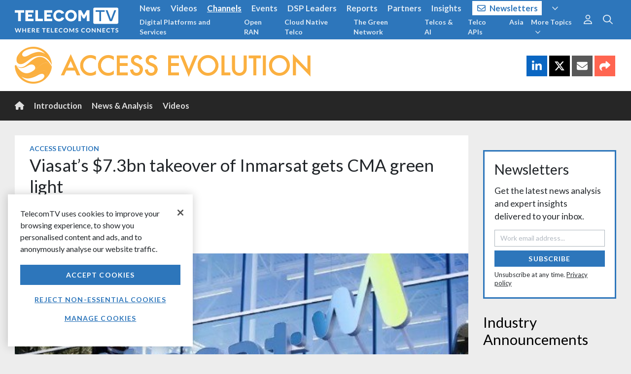

--- FILE ---
content_type: text/html; charset=utf-8
request_url: https://www.telecomtv.com/layout/access-evolution-nav
body_size: -17
content:
<div class="bg-dark-transparent mb-5 channel-nav" style="background-color: #262626;">
    <div class="container-fluid wrapper">
        <nav class="navbar navbar-expand-md navbar-dark text-lg navbar-tabs">
            <button class="navbar-toggler collapsed" type="button" data-toggle="collapse" data-target="#section-nav"> Page Menu<i class="fal fa-angle-down ml-3"></i> </button>
            <div class="collapse navbar-collapse" id="section-nav">
                <ul class="navbar-nav navbar-collapse">
                    <li class="nav-item"> <a class="nav-link" ng-class="{'active': vm.activeItem === 'home'}" href="/content/access-evolution/"><i class="fa fa-home" aria-hidden="true"></i></a></li>
                    <li class="nav-item"> <a class="nav-link" ng-class="{'active': vm.activeItem === 'introduction'}" href="/content/access-evolution-introduction/">Introduction</a> </li>
                    <li class="nav-item"> <a class="nav-link" ng-class="{'active': vm.activeItem === 'analysis'}" href="/content/access-evolution-analysis/">News & Analysis</a> </li>
                    <li class="nav-item"> <a class="nav-link" ng-class="{'active': vm.activeItem === 'videos'}" href="/content/access-evolution-videos/">Videos</a> </li>
                </ul>
            </div>
        </nav>
    </div>
</div>

--- FILE ---
content_type: text/html
request_url: https://www.telecomtv.com/app/content/appContentDetail.html?v=4.84.212
body_size: 2253
content:
<article class="card content content-detail">
    <div class="card-block padded pb-0">
        <div class="clearfix mb-1 card-info-tag">
            <h3 class="card-tag float-left mb-0"><a href="/content/{{vm.content.displayTag.alias}}/">{{vm.content.displayTag.title}}</a></h3>
        </div>
        <h1 class="card-title mb-3">{{vm.content.title}}</h1>
        <div class="clearfix content-info">
            <div class="float-left media content-info-single-author" ng-if="vm.authors.length == 1">
                <img class="d-flex align-self-center mr-3" ng-src="{{vm.common.config.assetsUrl}}/authors/{{vm.authors[0].alias}}.jpg?w=60&h=60&crop=auto" alt="{{vm.authors[0].title}}">
                <div class="media-body">
                    <h6 class="mt-2 pb-1 mb-0">By <a href="/content/{{vm.authors[0].alias}}/">{{vm.authors[0].title}}</a></h6>
                    <p class="pt-1 text-muted mb-0 content-date"><span title="{{vm.content.dateTime | dateTime}}">{{vm.content.dateTime | date}}</span></p>
                </div>
            </div>
            <div class="float-left content-info-multi-author" ng-if="vm.authors.length > 1">
                <h6 class="mt-2 pb-1 mb-0">
                    By
                    <span ng-repeat="author in vm.authors" class="content-author-multi">
                        <a href="/content/{{author.alias}}/">{{author.title}}</a><span ng-if="!$last">,</span>
                    </span>
                </h6>
                <p class="pt-1 text-muted mb-0 content-date"><span title="{{vm.content.dateTime | dateTime}}">{{vm.content.dateTime | date}}</span></p>
            </div>
            <div class="float-left content-info-no-author" ng-if="vm.authors.length == 0">
                <h6 class="mt-2 pb-1 mb-0 content-source" ng-if="vm.content.sourceName && !vm.content.sourceUrl"><i class="fa fa-retweet"></i> Via {{vm.content.sourceName}}</h6>
                <h6 class="mt-2 pb-1 mb-0 content-source" ng-if="vm.content.sourceName && vm.content.sourceUrl"><i class="fa fa-retweet"></i> Via <a href="{{vm.content.sourceUrl}}" target="_blank">{{vm.content.sourceName}}</a></h6>
                <p class="pt-1 text-muted mb-0 content-date"><span title="{{vm.content.dateTime | dateTime}}">{{vm.content.dateTime | date}}</span></p>
            </div>
            <div ng-class="{'mb-3 float-sm-right': vm.authors.length == 0, 'mb-0 float-sm-right': vm.authors.length > 0}">
                <app-share-icons></app-share-icons>
            </div>
        </div>
        <div ng-bind-html="vm.trustAsHtml(vm.content.header)" class="content-header" ng-if="vm.content.header"></div>
    </div>
    <div ng-if="vm.firstChapter" class="first-chapter" ng-class="vm.firstChapter.customCssClass">
        <div ng-switch="vm.firstChapter.type">
            <div ng-switch-when="image" class="card-block fullwidth">
                <div class="img-container-16-9">
                    <img class="card-img img-fluid" ng-src="{{vm.common.config.assetsUrl}}{{vm.firstChapter.image.fileName}}?w=1280&h=720&crop=auto" alt="{{vm.firstChapter.image.caption}}" title="{{vm.firstChapter.image.caption}}">
                </div>
                <div class="px-5 pt-2" ng-if="vm.firstChapter.image.caption">
                    <p class="text-right figure-caption mb-0">{{vm.firstChapter.image.caption}}</p>
                </div>
            </div>
            <div ng-switch-when="video" class="card-block fullwidth">
                <app-video video="{{vm.firstChapter.video}}"></app-video>
                <div class="px-5 pt-2" ng-if="vm.firstChapter.video.availableFrom == null || vm.moment.utc() > vm.moment(vm.firstChapter.video.availableFrom)">
                    <div class="clearfix">
                        <p class="float-sm-left figure-caption mb-0">{{vm.firstChapter.video.caption}}</p>
                        <p class="float-sm-right figure-caption mb-0 video-options" ng-if="vm.firstChapter.video.player === 'youTube' || vm.firstChapter.video.transcript">
                            <a data-toggle="collapse" data-target="#embed0" class="text-muted mr-4 mr-sm-0" ng-if="vm.firstChapter.video.player === 'youTube'" analytics-on="click" analytics-event="Embed Toggle" analytics-properties="{ category: 'Video Options', label: '{{vm.content.alias}}' }"><i class="fal fa-code mr-1"></i>Embed</a>
                            <a data-toggle="collapse" data-target="#transcript0" class="text-muted ml-sm-4" ng-if="vm.firstChapter.video.transcript" analytics-on="click" analytics-event="Transcript Toggle" analytics-properties="{ category: 'Video Options', label: '{{vm.content.alias}}' }"><i class="fal fa-subtitles mr-1"></i>Transcript</a>
                        </p>
                    </div>
                    <div class="collapse video-embed" id="embed0" ng-if="vm.firstChapter.video.player == 'youTube'">
                        <div class="alert alert-light mb-0 mt-2">
                            <p class="mb-2">To embed our video on your website copy and paste the code below:</p>
                            <code>&lt;iframe src=&quot;https://www.youtube.com/embed/{{vm.firstChapter.video.externalId}}?modestbranding=1&amp;rel=0&quot; width=&quot;970&quot; height=&quot;546&quot; frameborder=&quot;0&quot; scrolling=&quot;auto&quot; allowfullscreen&gt;&lt;/iframe&gt;</code>
                        </div>
                    </div>
                    <div class="collapse video-transcript" id="transcript0" ng-if="vm.firstChapter.video.transcript">
                        <div class="alert alert-light mb-0 mt-2 pt-3">
                            <div ng-bind-html="vm.firstChapter.video.transcript | transcript" class="content-body text-body"></div>
                            <hr />
                            <p class="mb-2"><em>Please note that video transcripts are provided for reference only &ndash; content may vary from the published video or contain inaccuracies.</em></p>
                        </div>
                    </div>
                </div>
            </div>
        </div>
    </div>
    <div class="card-block">
        <div class="row">
            <div class="col pt-3" ng-class="{'col-lg-8 order-lg-2': vm.content.sidebar || vm.content.subscribe}">
                <div class="row">
                    <div ng-repeat="chapter in vm.otherChapters" class="card-chapter col col-12" ng-class="chapter.customCssClass">
                        <div ng-switch="chapter.type">
                            <div ng-switch-when="image" class="mb-3">
                                <div class="img-container-16-9">
                                    <img class="card-img img-fluid" ng-src="{{vm.common.config.assetsUrl}}{{chapter.image.fileName}}?w=1280&h=720&crop=auto" alt="{{chapter.image.caption}}" title="{{chapter.image.caption}}">
                                </div>
                                <div class="pt-2" ng-if="chapter.image.caption">
                                    <p class="text-right figure-caption mb-0">{{chapter.image.caption}}</p>
                                </div>
                            </div>
                            <div ng-switch-when="video" class="mb-3">
                                <app-video video="{{chapter.video}}"></app-video>
                                <div class="pt-2" ng-if="chapter.video.availableFrom == null || vm.moment.utc() > vm.moment(chapter.video.availableFrom)">
                                    <div class="clearfix">
                                        <p class="float-sm-left figure-caption mb-0">{{chapter.video.caption}}</p>
                                        <p class="float-sm-right figure-caption mb-0 video-options" ng-if="chapter.video.player === 'youTube' || chapter.video.transcript">
                                            <a data-toggle="collapse" data-target="#embed{{$index+1}}" class="text-muted mr-4 mr-sm-0" ng-if="chapter.video.player === 'youTube'" analytics-on="click" analytics-event="Embed Toggle" analytics-properties="{ category: 'Video Options', label: '{{vm.content.alias}}' }"><i class="fal fa-code mr-1"></i>Embed</a>
                                            <a data-toggle="collapse" data-target="#transcript{{$index+1}}" class="text-muted ml-sm-4" ng-if="chapter.video.transcript" analytics-on="click" analytics-event="Transcript Toggle" analytics-properties="{ category: 'Video Options', label: '{{vm.content.alias}}' }"><i class="fal fa-subtitles mr-1"></i>Transcript</a>
                                        </p>
                                    </div>
                                    <div class="collapse video-embed" id="embed{{$index+1}}" ng-if="chapter.video.player === 'youTube'">
                                        <div class="alert alert-light mb-0 mt-2">
                                            <p class="mb-2">To embed our video on your website copy and paste the code below:</p>
                                            <code>&lt;iframe src=&quot;https://www.youtube.com/embed/{{chapter.video.externalId}}?modestbranding=1&amp;rel=0&quot; width=&quot;970&quot; height=&quot;546&quot; frameborder=&quot;0&quot; scrolling=&quot;auto&quot; allowfullscreen&gt;&lt;/iframe&gt;</code>
                                        </div>
                                    </div>
                                    <div class="collapse video-transcript" id="transcript{{$index+1}}" ng-if="chapter.video.transcript">
                                        <div class="alert alert-light mb-0 mt-2 pt-3">
                                            <div ng-bind-html="chapter.video.transcript | transcript" class="content-body text-body"></div>
                                            <hr />
                                            <p class="mb-2"><em>Please note that video transcripts are provided for reference only &ndash; content may vary from the published video or contain inaccuracies.</em></p>
                                        </div>
                                    </div>
                                </div>
                            </div>
                            <div ng-switch-when="text">
                                <h2 ng-if="chapter.title">{{chapter.title}}</h2>
                                <div ng-bind-html="vm.trustAsHtml(chapter.body)" class="content-body"></div>
                            </div>
                            <div ng-switch-when="questionModule">
                                <h2 ng-if="chapter.title">{{chapter.title}}</h2>
                                <div class="alert alert-light text-body pt-4">
                                    <div ng-bind-html="vm.trustAsHtml(chapter.body)" class="content-body" ng-if="chapter.body"></div>
                                    <app-content-question alias="vm.content.alias"></app-content-question>
                                </div>
                            </div>
                            <div ng-switch-when="layout">
                                <h2 ng-if="chapter.title">{{chapter.title}}</h2>
                                <div ng-include="'/layout/'+ chapter.layout"></div>
                            </div>
                            <div ng-switch-when="poll">
                                <h2 ng-if="chapter.title">{{chapter.title}}</h2>
                                <div ng-bind-html="vm.trustAsHtml(chapter.body)" class="content-body" ng-if="chapter.body"></div>
                                <div class="alert alert-light text-body py-0">
                                    <app-poll poll-id="chapter.pollId"></app-poll>
                                </div>
                            </div>
                        </div>
                    </div>
                </div>
            </div>
            <div class="col-lg-4 order-sm-1 pt-3" ng-if="vm.content.sidebar || vm.content.subscribe">
                <div class="card-sidebar" ng-if="vm.content.sidebar">
                    <div ng-if="vm.tags">
                        <h6>Related Topics</h6>
                        <ul class="list-inline pl-0">
                            <li ng-repeat="tag in vm.tags" class="d-inline">
                                <a href="/content/{{tag.alias}}/">{{tag.title}}</a><span ng-if="!$last">,</span>
                            </li>
                        </ul>
                        <hr />
                    </div>
                    <h6 class="mb-0">More Like This</h6>
                    <app-content-list query="{'tags':[vm.content.relatedTagAlias],'pageSize':5}" mode="content" excludeitem="vm.content.alias" layout="inline" options="{ gridClass: 'col-12' }" ng-if="vm.loaded" />
                </div>
                <div class="card-sidebar p-0" ng-if="vm.content.subscribe" ng-class="{'mt-4': vm.content.sidebar}">
                    <app-subscribe layout="/layout/subscribe-module-content-sidebar" subscribe-source="Content Sidebar"></app-subscribe>
                </div>
            </div>
        </div>
    </div>
    
    <div class="card-block padded" ng-if="vm.content.sourceName">
        <div class="alert alert-light">
            This content extract was originally sourced from an external website
            (<span ng-if="vm.content.sourceName && !vm.content.sourceUrl">{{vm.content.sourceName}}</span><span ng-if="vm.content.sourceName && vm.content.sourceUrl"><a href="{{vm.content.sourceUrl}}" target="_blank">{{vm.content.sourceName}}</a></span>)
            and is the copyright of the external website owner. TelecomTV is not responsible for the content of external websites. <a href="/pages/legal/">Legal Notices</a>
        </div>
    </div>
</article>

--- FILE ---
content_type: text/html; charset=utf-8
request_url: https://www.telecomtv.com/layout/editorial-footer-promo
body_size: 56
content:
<div class="content-body">
    <hr class="mt-0 mb-5" />
   <p><strong>Just Published! The Great Telco Debate recap distils the standout discussions from the December 2025 event and reveals which debate motions were passed or defeated by the live audience. <a href=https://www.telecomtv.com/content/gtd-report/the-great-telco-debate-recap-2025-54652/?ref=newsfooter-promo>Download your free copy here.</a></strong></p>
   <p><strong>Spotlight on 5G is back! From 2-5 March, we’ll be bringing you coverage of all the action from MWC Barcelona, alongside exclusive CSP interviews, lively panel discussions, and expert analysis. Don’t miss out – <a href= https://www.telecomtv.com/content/spotlight-on-5g/?ref=newsfooter-promo>Sign up now.</a></strong></p>


--- FILE ---
content_type: text/html; charset=utf-8
request_url: https://www.google.com/recaptcha/api2/aframe
body_size: 183
content:
<!DOCTYPE HTML><html><head><meta http-equiv="content-type" content="text/html; charset=UTF-8"></head><body><script nonce="1KPWkYMm8bkLZyiqdw6sug">/** Anti-fraud and anti-abuse applications only. See google.com/recaptcha */ try{var clients={'sodar':'https://pagead2.googlesyndication.com/pagead/sodar?'};window.addEventListener("message",function(a){try{if(a.source===window.parent){var b=JSON.parse(a.data);var c=clients[b['id']];if(c){var d=document.createElement('img');d.src=c+b['params']+'&rc='+(localStorage.getItem("rc::a")?sessionStorage.getItem("rc::b"):"");window.document.body.appendChild(d);sessionStorage.setItem("rc::e",parseInt(sessionStorage.getItem("rc::e")||0)+1);localStorage.setItem("rc::h",'1769062829604');}}}catch(b){}});window.parent.postMessage("_grecaptcha_ready", "*");}catch(b){}</script></body></html>

--- FILE ---
content_type: text/plain
request_url: https://www.telecomtv.com/app/splash.txt?v=4.84.212
body_size: -187
content:

┌─────────────────────────┐
│                         │
│       ╔═════════╗       │
│       ║ T̲E̲L̲ECOM ║       │
│       ║  | ╲  ╱ ║       │
│       ║  |  ╲╱  ║       │
│       ╚═════════╝       │
│                         │
│  © Decisive Media yyyy  │
└─────────────────────────┘